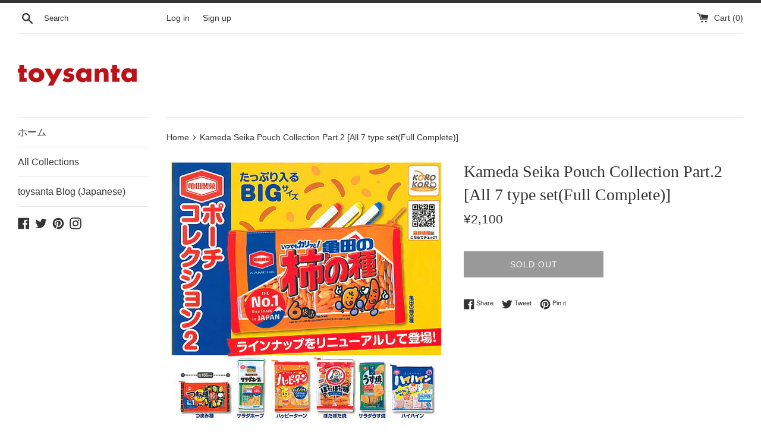

--- FILE ---
content_type: text/html; charset=utf-8
request_url: https://www.google.com/recaptcha/api2/aframe
body_size: 266
content:
<!DOCTYPE HTML><html><head><meta http-equiv="content-type" content="text/html; charset=UTF-8"></head><body><script nonce="igilr6UT8q9vpZ1MJbzuxw">/** Anti-fraud and anti-abuse applications only. See google.com/recaptcha */ try{var clients={'sodar':'https://pagead2.googlesyndication.com/pagead/sodar?'};window.addEventListener("message",function(a){try{if(a.source===window.parent){var b=JSON.parse(a.data);var c=clients[b['id']];if(c){var d=document.createElement('img');d.src=c+b['params']+'&rc='+(localStorage.getItem("rc::a")?sessionStorage.getItem("rc::b"):"");window.document.body.appendChild(d);sessionStorage.setItem("rc::e",parseInt(sessionStorage.getItem("rc::e")||0)+1);localStorage.setItem("rc::h",'1769340972961');}}}catch(b){}});window.parent.postMessage("_grecaptcha_ready", "*");}catch(b){}</script></body></html>